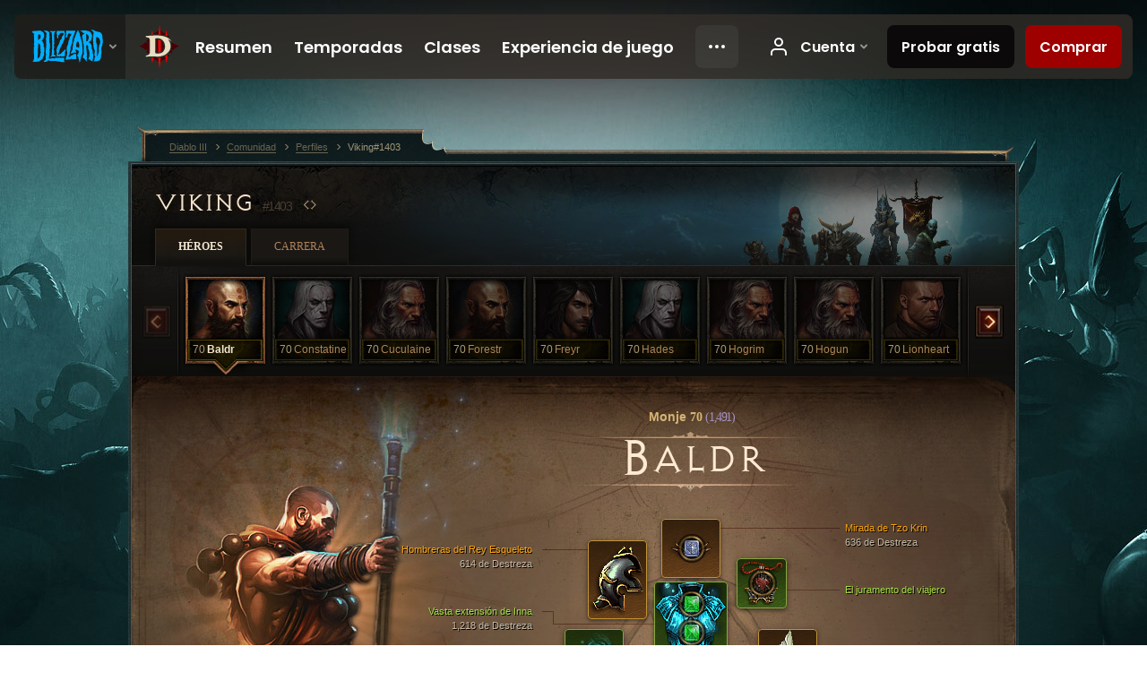

--- FILE ---
content_type: text/html;charset=UTF-8
request_url: https://us.diablo3.blizzard.com/es-mx/profile/Viking-1403/hero/147949900
body_size: 13571
content:
<!DOCTYPE html>
<html xmlns="http://www.w3.org/1999/xhtml" xml:lang="es-mx" lang="es-mx">
<head xmlns:og="http://ogp.me/ns#" xmlns:fb="http://ogp.me/ns/fb#">
<script type="text/javascript">
//<![CDATA[
var BlzCookieConsent = {
host: "blizzard.com",
onetrustScriptUrl: "https://cdn.cookielaw.org/scripttemplates/otSDKStub.js",
onetrustDomainScript: "22011b0f-2c46-49a3-a7bf-5f98a4d4da65",
cookieInfoUrlPattern: "/cookies/?$"
}
//]]>
</script>
<script type="text/javascript" src="/static/js/libs/cookie-consent-filter-compat.js?v=58-137" defer></script>
<script>
//<![CDATA[
var dataLayer = dataLayer|| [];
dataLayer.push({
"authenticated": "0" });
(function(w,d,s,l,i){w[l]=w[l]||[];w[l].push({"gtm.start":new Date().getTime(),event:"gtm.js"});var f=d.getElementsByTagName(s)[0], j=d.createElement(s),dl=l!="dataLayer"?"&amp;l="+l:"";j.async=true;j.src=
"//www.googletagmanager.com/gtm.js?id="+i+dl;f.parentNode.insertBefore(j,f);})
(window,document,"script","dataLayer","GTM-TVHPB9J");
//]]>
</script>
<meta http-equiv="imagetoolbar" content="false" />
<meta http-equiv="X-UA-Compatible" content="IE=edge,chrome=1" />
<title>Viking#1403 - Comunidad - Diablo III</title>
<link rel="icon" href="/static/images/icons/favicon.ico?v=58-137" type="image/x-icon" />
<link rel="shortcut icon" href="/static/images/icons/favicon.ico?v=58-137" type="image/x-icon" />
<link rel="stylesheet" type="text/css" media="all" href="/static/local-common/css/common-game-site.min.css?v=58-137" />
<link rel="stylesheet" type="text/css" media="all" href="/static/css/legal/ratings.css?v=58-137" />
<link rel="stylesheet" type="text/css" media="all" href="/static/css/d3.css?v=137" />
<link rel="stylesheet" type="text/css" media="all" href="/static/css/tooltips.css?v=137" />
<link rel="stylesheet" type="text/css" media="all" href="/static/css/profile/shared.css?v=58-137" />
<link rel="stylesheet" type="text/css" media="all" href="/static/css/profile/hero.css?v=58-137" />
<link rel="stylesheet" type="text/css" media="all" href="/static/css/tool/gear-calculator/hero-slots.css?v=58-137" />
<!--[if IE 6]> <link rel="stylesheet" type="text/css" media="all" href="/static/css/tooltips-ie6.css?v=137" />
<![endif]-->
<script type="text/javascript" src="/static/local-common/js/third-party.js?v=58-137"></script>
<script type="text/javascript" src="/static/local-common/js/common-game-site.min.js?v=58-137"></script>
<meta name="twitter:card" content="summary" />
<meta name="twitter:title" content="Viking#1403 - Comunidad - Diablo III" />
<meta name="twitter:description" content="monk Nivel 70" />
<meta name="twitter:image:src" content="https://assets.diablo3.blizzard.com/d3/icons/portraits/100/monk_male.png" />
<!--[if IE 6]> <script type="text/javascript">
//<![CDATA[
try { document.execCommand('BackgroundImageCache', false, true) } catch(e) {}
//]]>
</script>
<![endif]-->
<script type="text/javascript">
//<![CDATA[
var Core = Core || {},
Login = Login || {};
Core.staticUrl = '/static';
Core.sharedStaticUrl = '/static/local-common';
Core.baseUrl = '/es-mx';
Core.projectUrl = '';
Core.cdnUrl = 'https://blzmedia-a.akamaihd.net';
Core.supportUrl = 'http://us.battle.net/support/';
Core.secureSupportUrl = 'https://us.battle.net/support/';
Core.project = 'd3';
Core.locale = 'es-mx';
Core.language = 'es';
Core.region = 'us';
Core.shortDateFormat = 'dd/MM/yyyy';
Core.dateTimeFormat = 'dd/MM/yyyy hh:mm a';
Core.loggedIn = false;
Core.userAgent = 'web';
Login.embeddedUrl = 'https://us.battle.net/login/login.frag';
var Flash = Flash || {};
Flash.videoPlayer = 'https://blzmedia-a.akamaihd.net/global-video-player/themes/d3/video-player.swf';
Flash.videoBase = 'https://blzmedia-a.akamaihd.net/d3/media/videos';
Flash.ratingImage = 'https://blzmedia-a.akamaihd.net/global-video-player/ratings/d3/es-mx.jpg';
Flash.expressInstall = 'https://blzmedia-a.akamaihd.net/global-video-player/expressInstall.swf';
Flash.videoBase = 'https://assets.diablo3.blizzard.com/d3/media/videos';
//]]>
</script>
<meta property="fb:app_id" content="155068716934" />
<meta property="og:site_name" content="Diablo III" />
<meta property="og:locale" content="es_MX" />
<meta property="og:type" content="website" />
<meta property="og:url" content="https://us.diablo3.blizzard.com/es-mx/profile/Viking-1403/hero/147949900" />
<meta property="og:image" content="https://assets.diablo3.blizzard.com/d3/icons/portraits/100/monk_male.png" />
<meta property="og:image" content="https://blzmedia-a.akamaihd.net/battle.net/logos/og-d3.png" />
<meta property="og:image" content="https://blzmedia-a.akamaihd.net/battle.net/logos/og-blizzard.png" />
<meta property="og:title" content="Baldr" />
<meta property="og:description" content="monk Nivel 70" />
<link rel="canonical" href="https://us.diablo3.blizzard.com/es-mx/profile/Viking-1403/hero/147949900" />
<meta property="d3-cloud-provider" content="aws" />
<meta property="d3-app-name" content="d3-site-prod-us" />
<meta property="d3-app-version" content="9.5.0" />
</head>
<body class="es-mx profile profile-hero" itemscope="itemscope" itemtype="http://schema.org/WebPage" data-legal-country="US">
<noscript><iframe src="https://www.googletagmanager.com/ns.html?id=GTM-TVHPB9J"
height="0" width="0" style="display:none;visibility:hidden"></iframe></noscript>
<blz-nav
locale="es-mx"
content="d3"
link-prefix="https://diablo3.blizzard.com/"
hidden
>
<script async src="https://navbar.blizzard.com/static/v1/nav.js"></script>
</blz-nav>
<div class="bg-wrapper">
<div class="wrapper">
<div id="main-content"></div>
<div class="body" itemscope="itemscope" itemtype="http://schema.org/WebPageElement">
<div class="body-top">
<div class="body-bot">



	<div class="profile-wrapper">
		<div class="profile-head">
			<a href="/es-mx/profile/Viking-1403/">


	<h2 class="header-2" >					Viking
					<span class="battleTag">#1403</span>
					<span class="clan"></span>
</h2>
			</a>
	<span class="clear"><!-- --></span>
		</div>



	<ul class="tab-menu ">
				<li class="menu-heroes ">
					<a href="/es-mx/profile/Viking-1403/hero/147949900"
					
					 class="tab-active">
					<span>Héroes</span>
					</a>
				</li>
				<li class="menu-career ">
					<a href="/es-mx/profile/Viking-1403/career"
					
					>
					<span>Carrera</span>
					</a>
				</li>
	</ul>

		<script type="text/javascript">
		//<![CDATA[
				$(function() {
					Profile.baseUrl = '/es-mx/profile/Viking-1403/';
					Profile.lastHero = 147949900;
					Profile.heroes = [
							{ id: 147949900, name: 'Baldr', level: 70, 'class': 'monk', historyType: 'hero' },
							{ id: 151845558, name: 'Constatine', level: 70, 'class': 'necromancer', historyType: 'hero' },
							{ id: 147949899, name: 'Cuculaine', level: 70, 'class': 'barbarian', historyType: 'hero' },
							{ id: 153359401, name: 'Forestr', level: 70, 'class': 'monk', historyType: 'hero' },
							{ id: 147949907, name: 'Freyr', level: 70, 'class': 'demon-hunter', historyType: 'hero' },
							{ id: 152577112, name: 'Hades', level: 70, 'class': 'necromancer', historyType: 'hero' },
							{ id: 152175704, name: 'Hogrim', level: 70, 'class': 'barbarian', historyType: 'hero' },
							{ id: 152655412, name: 'Hogun', level: 70, 'class': 'barbarian', historyType: 'hero' },
							{ id: 153359469, name: 'Lionheart', level: 70, 'class': 'crusader', historyType: 'hero' },
							{ id: 151053495, name: 'Orion', level: 70, 'class': 'demon-hunter', historyType: 'hero' },
							{ id: 147949896, name: 'Taliesen', level: 70, 'class': 'monk', historyType: 'hero' },
							{ id: 151001345, name: 'Talisien', level: 70, 'class': 'monk', historyType: 'hero' },
							{ id: 147949902, name: 'Ullr', level: 70, 'class': 'demon-hunter', historyType: 'hero' },
							{ id: 152778722, name: 'Ullr', level: 70, 'class': 'demon-hunter', historyType: 'hero' }
					];


						Profile.suppressAjaxLoad = true;

						if (window.history.pushState) {
							var activeHero = Profile.getHero(147949900);
							window.history.replaceState(activeHero, activeHero.name, activeHero.id);
						}
						Profile.bindHistory();
				});
		//]]>
		</script>


		<div class="profile-body" id="profile-body">


	<div class="monk-male">
		<div class="profile-selector MediaCarousel MediaCarousel--heroes" id="heroes">
			<span class="MediaCarousel-page MediaCarousel-page--right MediaCarousel-page--end"><span></span></span>
			<span class="MediaCarousel-page MediaCarousel-page--left MediaCarousel-page--end"><span></span></span>
			<div class="MediaCarousel-scrollWrap">
				<ul class="hero-tabs MediaCarousel-scroll">


						<li class="MediaCarousel-thumb">
							<a class="hero-tab monk-male active" href="147949900" data-tooltip="#hero-tab-tooltip-0">
								<span class="hero-portrait">
								</span>
								<span class="level">70</span>
								<span class="name">Baldr</span>
							</a>



	<div id="hero-tab-tooltip-0" style="display:none">
		<div class="hero-tab-tooltip profile-tooltip">
			


	<h2 class="subheader-2" >Baldr</h2>

			<p >
				<strong>male</strong> 70
			</p>
		</div>
	</div>
						</li>


						<li class="MediaCarousel-thumb">
							<a class="hero-tab necromancer-male " href="151845558" data-tooltip="#hero-tab-tooltip-1">
								<span class="hero-portrait">
								</span>
								<span class="level">70</span>
								<span class="name">Constatine</span>
							</a>



	<div id="hero-tab-tooltip-1" style="display:none">
		<div class="hero-tab-tooltip profile-tooltip">
			


	<h2 class="subheader-2" >Constatine</h2>

			<p >
				<strong>male</strong> 70
			</p>
		</div>
	</div>
						</li>


						<li class="MediaCarousel-thumb">
							<a class="hero-tab barbarian-male " href="147949899" data-tooltip="#hero-tab-tooltip-2">
								<span class="hero-portrait">
								</span>
								<span class="level">70</span>
								<span class="name">Cuculaine</span>
							</a>



	<div id="hero-tab-tooltip-2" style="display:none">
		<div class="hero-tab-tooltip profile-tooltip">
			


	<h2 class="subheader-2" >Cuculaine</h2>

			<p >
				<strong>male</strong> 70
			</p>
		</div>
	</div>
						</li>


						<li class="MediaCarousel-thumb">
							<a class="hero-tab monk-male " href="153359401" data-tooltip="#hero-tab-tooltip-3">
								<span class="hero-portrait">
								</span>
								<span class="level">70</span>
								<span class="name">Forestr</span>
							</a>



	<div id="hero-tab-tooltip-3" style="display:none">
		<div class="hero-tab-tooltip profile-tooltip">
			


	<h2 class="subheader-2" >Forestr</h2>

			<p >
				<strong>male</strong> 70
			</p>
		</div>
	</div>
						</li>


						<li class="MediaCarousel-thumb">
							<a class="hero-tab demon-hunter-male " href="147949907" data-tooltip="#hero-tab-tooltip-4">
								<span class="hero-portrait">
								</span>
								<span class="level">70</span>
								<span class="name">Freyr</span>
							</a>



	<div id="hero-tab-tooltip-4" style="display:none">
		<div class="hero-tab-tooltip profile-tooltip">
			


	<h2 class="subheader-2" >Freyr</h2>

			<p >
				<strong>male</strong> 70
			</p>
		</div>
	</div>
						</li>


						<li class="MediaCarousel-thumb">
							<a class="hero-tab necromancer-male " href="152577112" data-tooltip="#hero-tab-tooltip-5">
								<span class="hero-portrait">
								</span>
								<span class="level">70</span>
								<span class="name">Hades</span>
							</a>



	<div id="hero-tab-tooltip-5" style="display:none">
		<div class="hero-tab-tooltip profile-tooltip">
			


	<h2 class="subheader-2" >Hades</h2>

			<p >
				<strong>male</strong> 70
			</p>
		</div>
	</div>
						</li>


						<li class="MediaCarousel-thumb">
							<a class="hero-tab barbarian-male " href="152175704" data-tooltip="#hero-tab-tooltip-6">
								<span class="hero-portrait">
								</span>
								<span class="level">70</span>
								<span class="name">Hogrim</span>
							</a>



	<div id="hero-tab-tooltip-6" style="display:none">
		<div class="hero-tab-tooltip profile-tooltip">
			


	<h2 class="subheader-2" >Hogrim</h2>

			<p >
				<strong>male</strong> 70
			</p>
		</div>
	</div>
						</li>


						<li class="MediaCarousel-thumb">
							<a class="hero-tab barbarian-male " href="152655412" data-tooltip="#hero-tab-tooltip-7">
								<span class="hero-portrait">
								</span>
								<span class="level">70</span>
								<span class="name">Hogun</span>
							</a>



	<div id="hero-tab-tooltip-7" style="display:none">
		<div class="hero-tab-tooltip profile-tooltip">
			


	<h2 class="subheader-2" >Hogun</h2>

			<p >
				<strong>male</strong> 70
			</p>
		</div>
	</div>
						</li>


						<li class="MediaCarousel-thumb">
							<a class="hero-tab crusader-male " href="153359469" data-tooltip="#hero-tab-tooltip-8">
								<span class="hero-portrait">
								</span>
								<span class="level">70</span>
								<span class="name">Lionheart</span>
							</a>



	<div id="hero-tab-tooltip-8" style="display:none">
		<div class="hero-tab-tooltip profile-tooltip">
			


	<h2 class="subheader-2" >Lionheart</h2>

			<p >
				<strong>male</strong> 70
			</p>
		</div>
	</div>
						</li>


						<li class="MediaCarousel-thumb">
							<a class="hero-tab demon-hunter-male " href="151053495" data-tooltip="#hero-tab-tooltip-9">
								<span class="hero-portrait">
								</span>
								<span class="level">70</span>
								<span class="name">Orion</span>
							</a>



	<div id="hero-tab-tooltip-9" style="display:none">
		<div class="hero-tab-tooltip profile-tooltip">
			


	<h2 class="subheader-2" >Orion</h2>

			<p >
				<strong>male</strong> 70
			</p>
		</div>
	</div>
						</li>


						<li class="MediaCarousel-thumb">
							<a class="hero-tab monk-male " href="147949896" data-tooltip="#hero-tab-tooltip-10">
								<span class="hero-portrait">
								</span>
								<span class="level">70</span>
								<span class="name">Taliesen</span>
							</a>



	<div id="hero-tab-tooltip-10" style="display:none">
		<div class="hero-tab-tooltip profile-tooltip">
			


	<h2 class="subheader-2" >Taliesen</h2>

			<p >
				<strong>male</strong> 70
			</p>
		</div>
	</div>
						</li>


						<li class="MediaCarousel-thumb">
							<a class="hero-tab monk-male " href="151001345" data-tooltip="#hero-tab-tooltip-11">
								<span class="hero-portrait">
								</span>
								<span class="level">70</span>
								<span class="name">Talisien</span>
							</a>



	<div id="hero-tab-tooltip-11" style="display:none">
		<div class="hero-tab-tooltip profile-tooltip">
			


	<h2 class="subheader-2" >Talisien</h2>

			<p >
				<strong>male</strong> 70
			</p>
		</div>
	</div>
						</li>


						<li class="MediaCarousel-thumb">
							<a class="hero-tab demon-hunter-male " href="147949902" data-tooltip="#hero-tab-tooltip-12">
								<span class="hero-portrait">
								</span>
								<span class="level">70</span>
								<span class="name">Ullr</span>
							</a>



	<div id="hero-tab-tooltip-12" style="display:none">
		<div class="hero-tab-tooltip profile-tooltip">
			


	<h2 class="subheader-2" >Ullr</h2>

			<p >
				<strong>male</strong> 70
			</p>
		</div>
	</div>
						</li>


						<li class="MediaCarousel-thumb">
							<a class="hero-tab demon-hunter-male " href="152778722" data-tooltip="#hero-tab-tooltip-13">
								<span class="hero-portrait">
								</span>
								<span class="level">70</span>
								<span class="name">Ullr</span>
							</a>



	<div id="hero-tab-tooltip-13" style="display:none">
		<div class="hero-tab-tooltip profile-tooltip">
			


	<h2 class="subheader-2" >Ullr</h2>

			<p >
				<strong>male</strong> 70
			</p>
		</div>
	</div>
						</li>
							<li class="MediaCarousel-thumb">
								<span class="hero-tab empty-hero"></span>
							</li>
							<li class="MediaCarousel-thumb">
								<span class="hero-tab empty-hero"></span>
							</li>
							<li class="MediaCarousel-thumb">
								<span class="hero-tab empty-hero"></span>
							</li>
							<li class="MediaCarousel-thumb">
								<span class="hero-tab empty-hero"></span>
							</li>
				</ul>
			</div>
		</div>

		<div class="profile-sheet">




	<h2 class="class" >				<a href="/es-mx/class/monk/">

					<span><strong>Monje</strong> 70<span class="paragon-level">(1,491)</span></span>

				</a>
</h2>

			

	<h2 class="header-2 name" >Baldr</h2>


			<div class="paperdoll" id="paperdoll">

		<div class="weapon-flourish main-hand-flourish elemental-fire"></div>
		<div class="weapon-flourish off-hand-flourish elemental-fire"></div>

	<ul class="gear-slots">
	<li class="slot-head">

				<a class="slot-link" href="/es-mx/item/tzo-krins-gaze-Unique_SpiritStone_007_x1" data-d3tooltip="item-profile/51382508~147949900~tzo-krins-gaze~Unique_SpiritStone_007_x1">
				<span class="d3-icon d3-icon-item d3-icon-item-orange">
					<span class="icon-item-gradient">
						<span class="icon-item-inner"></span>
					</span>
				</span>

					<span class="image">
					<img src="https://assets.diablo3.blizzard.com/d3/icons/items/large/unique_spiritstone_007_x1_monk_male.png" alt="" />
				</span>

		<span class="sockets-wrapper">
			<span class="sockets-align">
					<span class="socket">
						<img class="gem" src="https://assets.diablo3.blizzard.com/d3/icons/items/small/x1_diamond_10_demonhunter_male.png" />
					</span><br />
			</span>
		</span>
				</a>



	</li>
	<li class="slot-torso">

				<a class="slot-link" href="/es-mx/item/innas-vast-expanse-Unique_Chest_015_x1" data-d3tooltip="item-profile/51382508~147949900~innas-vast-expanse~Unique_Chest_015_x1">
				<span class="d3-icon d3-icon-item d3-icon-item-green">
					<span class="icon-item-gradient">
						<span class="icon-item-inner"></span>
					</span>
				</span>

					<span class="image">
					<img src="https://assets.diablo3.blizzard.com/d3/icons/items/large/unique_chest_015_x1_monk_male.png" alt="" />
				</span>

		<span class="sockets-wrapper">
			<span class="sockets-align">
					<span class="socket">
						<img class="gem" src="https://assets.diablo3.blizzard.com/d3/icons/items/small/x1_emerald_09_demonhunter_male.png" />
					</span><br />
					<span class="socket">
						<img class="gem" src="https://assets.diablo3.blizzard.com/d3/icons/items/small/x1_emerald_09_demonhunter_male.png" />
					</span><br />
					<span class="socket">
						<img class="gem" src="https://assets.diablo3.blizzard.com/d3/icons/items/small/x1_emerald_09_demonhunter_male.png" />
					</span><br />
			</span>
		</span>
				</a>



	</li>
	<li class="slot-feet">

				<a class="slot-link" href="/es-mx/item/innas-sandals-P2_Unique_Boots_02" data-d3tooltip="item-profile/51382508~147949900~innas-sandals~P2_Unique_Boots_02">
				<span class="d3-icon d3-icon-item d3-icon-item-green">
					<span class="icon-item-gradient">
						<span class="icon-item-inner"></span>
					</span>
				</span>

					<span class="image">
					<img src="https://assets.diablo3.blizzard.com/d3/icons/items/large/p2_unique_boots_02_monk_male.png" alt="" />
				</span>

				</a>



	</li>
	<li class="slot-hands">

				<a class="slot-link" href="/es-mx/item/innas-hold-P2_Unique_Gloves_04" data-d3tooltip="item-profile/51382508~147949900~innas-hold~P2_Unique_Gloves_04">
				<span class="d3-icon d3-icon-item d3-icon-item-green">
					<span class="icon-item-gradient">
						<span class="icon-item-inner"></span>
					</span>
				</span>

					<span class="image">
					<img src="https://assets.diablo3.blizzard.com/d3/icons/items/large/p2_unique_gloves_04_monk_male.png" alt="" />
				</span>

				</a>



	</li>
	<li class="slot-shoulders">

				<a class="slot-link" href="/es-mx/item/pauldrons-of-the-skeleton-king-Unique_Shoulder_103_x1" data-d3tooltip="item-profile/51382508~147949900~pauldrons-of-the-skeleton-king~Unique_Shoulder_103_x1">
				<span class="d3-icon d3-icon-item d3-icon-item-orange">
					<span class="icon-item-gradient">
						<span class="icon-item-inner"></span>
					</span>
				</span>

					<span class="image">
					<img src="https://assets.diablo3.blizzard.com/d3/icons/items/large/unique_shoulder_103_x1_monk_male.png" alt="" />
				</span>

				</a>



	</li>
	<li class="slot-legs">

				<a class="slot-link" href="/es-mx/item/innas-temperance-Unique_Pants_008_x1" data-d3tooltip="item-profile/51382508~147949900~innas-temperance~Unique_Pants_008_x1">
				<span class="d3-icon d3-icon-item d3-icon-item-green">
					<span class="icon-item-gradient">
						<span class="icon-item-inner"></span>
					</span>
				</span>

					<span class="image">
					<img src="https://assets.diablo3.blizzard.com/d3/icons/items/large/unique_pants_008_x1_monk_male.png" alt="" />
				</span>

		<span class="sockets-wrapper">
			<span class="sockets-align">
					<span class="socket">
						<img class="gem" src="https://assets.diablo3.blizzard.com/d3/icons/items/small/x1_emerald_09_demonhunter_male.png" />
					</span><br />
					<span class="socket">
						<img class="gem" src="https://assets.diablo3.blizzard.com/d3/icons/items/small/x1_emerald_09_demonhunter_male.png" />
					</span><br />
			</span>
		</span>
				</a>



	</li>
	<li class="slot-bracers">

				<a class="slot-link" href="/es-mx/item/nemesis-bracers-Unique_Bracer_106_x1" data-d3tooltip="item-profile/51382508~147949900~nemesis-bracers~Unique_Bracer_106_x1">
				<span class="d3-icon d3-icon-item d3-icon-item-orange">
					<span class="icon-item-gradient">
						<span class="icon-item-inner"></span>
					</span>
				</span>

					<span class="image">
					<img src="https://assets.diablo3.blizzard.com/d3/icons/items/large/unique_bracer_106_x1_monk_male.png" alt="" />
				</span>

				</a>



	</li>
	<li class="slot-mainHand">

				<a class="slot-link" href="/es-mx/item/rabid-strike-P43_Unique_Fist_003_x1" data-d3tooltip="item-profile/51382508~147949900~rabid-strike~P43_Unique_Fist_003_x1">
				<span class="d3-icon d3-icon-item d3-icon-item-orange">
					<span class="icon-item-gradient">
						<span class="icon-item-inner"></span>
					</span>
				</span>

					<span class="image">
					<img src="https://assets.diablo3.blizzard.com/d3/icons/items/large/p43_unique_fist_003_x1_monk_male.png" alt="" />
				</span>

		<span class="sockets-wrapper">
			<span class="sockets-align">
					<span class="socket">
						<img class="gem" src="https://assets.diablo3.blizzard.com/d3/icons/items/small/x1_emerald_10_demonhunter_male.png" />
					</span><br />
			</span>
		</span>
				</a>



	</li>
	<li class="slot-offHand">

				<a class="slot-link" href="/es-mx/item/kyoshiros-blade-P4_Unique_Fist_102" data-d3tooltip="item-profile/51382508~147949900~kyoshiros-blade~P4_Unique_Fist_102">
				<span class="d3-icon d3-icon-item d3-icon-item-orange">
					<span class="icon-item-gradient">
						<span class="icon-item-inner"></span>
					</span>
				</span>

					<span class="image">
					<img src="https://assets.diablo3.blizzard.com/d3/icons/items/large/p4_unique_fist_102_monk_male.png" alt="" />
				</span>

		<span class="sockets-wrapper">
			<span class="sockets-align">
					<span class="socket">
						<img class="gem" src="https://assets.diablo3.blizzard.com/d3/icons/items/small/x1_emerald_09_demonhunter_male.png" />
					</span><br />
			</span>
		</span>
				</a>



	</li>
	<li class="slot-waist">

				<a class="slot-link" href="/es-mx/item/innas-favor-Unique_Belt_007_x1" data-d3tooltip="item-profile/51382508~147949900~innas-favor~Unique_Belt_007_x1">
				<span class="d3-icon d3-icon-item d3-icon-item-green">
					<span class="icon-item-gradient">
						<span class="icon-item-inner"></span>
					</span>
				</span>

					<span class="image">
					<img src="https://assets.diablo3.blizzard.com/d3/icons/items/large/unique_belt_007_x1_monk_male.png" alt="" />
				</span>

				</a>



	</li>
	<li class="slot-rightFinger">

				<a class="slot-link" href="/es-mx/item/obsidian-ring-of-the-zodiac-Unique_Ring_023_p2" data-d3tooltip="item-profile/51382508~147949900~obsidian-ring-of-the-zodiac~Unique_Ring_023_p2">
				<span class="d3-icon d3-icon-item d3-icon-item-orange">
					<span class="icon-item-gradient">
						<span class="icon-item-inner"></span>
					</span>
				</span>

					<span class="image">
					<img src="https://assets.diablo3.blizzard.com/d3/icons/items/large/unique_ring_023_p2_monk_male.png" alt="" />
				</span>

		<span class="sockets-wrapper">
			<span class="sockets-align">
					<span class="socket">
						<img class="gem" src="https://assets.diablo3.blizzard.com/d3/icons/items/small/unique_gem_001_x1_demonhunter_male.png" />
					</span><br />
			</span>
		</span>
				</a>



	</li>
	<li class="slot-leftFinger">
			<span class="d3-icon d3-icon-item empty-icon" data-tooltip="Dedo">
				<span class="icon-item-inner"></span>
			</span>
	</li>
	<li class="slot-neck">

				<a class="slot-link" href="/es-mx/item/the-travelers-pledge-Unique_Amulet_008_x1" data-d3tooltip="item-profile/51382508~147949900~the-travelers-pledge~Unique_Amulet_008_x1">
				<span class="d3-icon d3-icon-item d3-icon-item-green">
					<span class="icon-item-gradient">
						<span class="icon-item-inner"></span>
					</span>
				</span>

					<span class="image">
					<img src="https://assets.diablo3.blizzard.com/d3/icons/items/large/unique_amulet_008_x1_monk_male.png" alt="" />
				</span>

		<span class="sockets-wrapper">
			<span class="sockets-align">
					<span class="socket">
						<img class="gem" src="https://assets.diablo3.blizzard.com/d3/icons/items/small/unique_gem_010_x1_demonhunter_male.png" />
					</span><br />
			</span>
		</span>
				</a>



	</li>

	</ul>

	<ul class="gear-labels" id="gear-labels">


		<li class="gear-label slot-head">
				<a href="/es-mx/item/tzo-krins-gaze-Unique_SpiritStone_007_x1"
				   data-d3tooltip="item-profile/51382508~147949900~tzo-krins-gaze~Unique_SpiritStone_007_x1"
				   class="label-link d3-color-orange">
						<span class="item-name">Mirada de Tzo Krin</span>
						<span class="bonus-value bonus-1209 long-bonus"
							>
						636 de Destreza
						</span>
						<span class="bonus-value bonus-392 long-bonus"
							 style="display:none">
						(0) Engarce(s)
						</span>
						<span class="bonus-value bonus-1211 long-bonus"
							 style="display:none">
						639 de Vitalidad
						</span>
						<span class="bonus-value bonus-210 long-bonus"
							 style="display:none">
						Reduce la recuperación de todas las habilidades un 12.5%.
						</span>
				</a>


		</li>


		<li class="gear-label slot-torso">
				<a href="/es-mx/item/innas-vast-expanse-Unique_Chest_015_x1"
				   data-d3tooltip="item-profile/51382508~147949900~innas-vast-expanse~Unique_Chest_015_x1"
				   class="label-link d3-color-green">
						<span class="item-name">Vasta extensión de Inna</span>
						<span class="bonus-value bonus-1209 long-bonus"
							>
						1,218 de Destreza
						</span>
						<span class="bonus-value bonus-392 long-bonus"
							 style="display:none">
						(0) Engarce(s)
						</span>
						<span class="bonus-value bonus-1211 long-bonus"
							 style="display:none">
						632 de Vitalidad
						</span>
						<span class="bonus-value bonus-1076 long-bonus"
							 style="display:none">
						Incrementa la recolección de oro y Vida en 1 yardas.
						</span>
				</a>


		</li>


		<li class="gear-label slot-feet">
				<a href="/es-mx/item/innas-sandals-P2_Unique_Boots_02"
				   data-d3tooltip="item-profile/51382508~147949900~innas-sandals~P2_Unique_Boots_02"
				   class="label-link d3-color-green">
						<span class="item-name">Sandalias de Inna</span>
						<span class="bonus-value bonus-77 long-bonus"
							 style="display:none">
						Matar a un monstruo otorga 155 de Experiencia.
						</span>
						<span class="bonus-value bonus-1209 long-bonus"
							>
						466 de Destreza
						</span>
						<span class="bonus-value bonus-171 long-bonus"
							 style="display:none">
						10% de velocidad de movimiento.
						</span>
						<span class="bonus-value bonus-96 long-bonus"
							 style="display:none">
						+91 de resistencia a todos los elementos
						</span>
						<span class="bonus-value bonus-86 long-bonus"
							 style="display:none">
						Los globos de vida y las pociones otorgan 27,650 de Vida.
						</span>
						<span class="bonus-value bonus-1211 long-bonus"
							 style="display:none">
						428 de Vitalidad
						</span>
				</a>


		</li>


		<li class="gear-label slot-hands">
				<a href="/es-mx/item/innas-hold-P2_Unique_Gloves_04"
				   data-d3tooltip="item-profile/51382508~147949900~innas-hold~P2_Unique_Gloves_04"
				   class="label-link d3-color-green">
						<span class="item-name">Sujeción de Inna</span>
						<span class="bonus-value bonus-339 long-bonus"
							 style="display:none">
						2,684 de daño de Espinas
						</span>
						<span class="bonus-value bonus-1209 long-bonus"
							>
						723 de Destreza
						</span>
						<span class="bonus-value bonus-126 long-bonus"
							 style="display:none">
						Regenera 7,121 de Vida por segundo
						</span>
						<span class="bonus-value bonus-1211 long-bonus"
							 style="display:none">
						718 de Vitalidad
						</span>
						<span class="bonus-value bonus-253 long-bonus"
							 style="display:none">
						Probabilidad de golpe crítico incrementada en 9.5%.
						</span>
				</a>


		</li>


		<li class="gear-label slot-shoulders">
				<a href="/es-mx/item/pauldrons-of-the-skeleton-king-Unique_Shoulder_103_x1"
				   data-d3tooltip="item-profile/51382508~147949900~pauldrons-of-the-skeleton-king~Unique_Shoulder_103_x1"
				   class="label-link d3-color-orange">
						<span class="item-name">Hombreras del Rey Esqueleto</span>
						<span class="bonus-value bonus-1209 long-bonus"
							>
						614 de Destreza
						</span>
						<span class="bonus-value bonus-34 long-bonus"
							 style="display:none">
						454 de Armadura
						</span>
						<span class="bonus-value bonus-1211 long-bonus"
							 style="display:none">
						608 de Vitalidad
						</span>
				</a>


		</li>


		<li class="gear-label slot-legs">
				<a href="/es-mx/item/innas-temperance-Unique_Pants_008_x1"
				   data-d3tooltip="item-profile/51382508~147949900~innas-temperance~Unique_Pants_008_x1"
				   class="label-link d3-color-green">
						<span class="item-name">Templanza de Inna</span>
						<span class="bonus-value bonus-77 long-bonus"
							 style="display:none">
						Matar a un monstruo otorga 183 de Experiencia.
						</span>
						<span class="bonus-value bonus-1209 long-bonus"
							>
						933 de Destreza
						</span>
						<span class="bonus-value bonus-392 long-bonus"
							 style="display:none">
						(0) Engarce(s)
						</span>
						<span class="bonus-value bonus-1211 long-bonus"
							 style="display:none">
						439 de Vitalidad
						</span>
						<span class="bonus-value bonus-1076 long-bonus"
							 style="display:none">
						Incrementa la recolección de oro y Vida en 2 yardas.
						</span>
				</a>


		</li>


		<li class="gear-label slot-bracers">
				<a href="/es-mx/item/nemesis-bracers-Unique_Bracer_106_x1"
				   data-d3tooltip="item-profile/51382508~147949900~nemesis-bracers~Unique_Bracer_106_x1"
				   class="label-link d3-color-orange">
						<span class="item-name">Brazales de Némesis</span>
						<span class="bonus-value bonus-1209 long-bonus"
							>
						451 de Destreza
						</span>
						<span class="bonus-value bonus-50 long-bonus"
							 style="display:none">
						32% de oro extra de monstruos.
						</span>
						<span class="bonus-value bonus-244 long-bonus"
							 style="display:none">
						Las habilidades Físicas infligen 16% más de daño.
						</span>
						<span class="bonus-value bonus-96 long-bonus"
							 style="display:none">
						+91 de resistencia a todos los elementos
						</span>
						<span class="bonus-value bonus-1211 long-bonus"
							 style="display:none">
						416 de Vitalidad
						</span>
				</a>


		</li>


		<li class="gear-label slot-mainHand">
				<a href="/es-mx/item/rabid-strike-P43_Unique_Fist_003_x1"
				   data-d3tooltip="item-profile/51382508~147949900~rabid-strike~P43_Unique_Fist_003_x1"
				   class="label-link d3-color-orange">
						<span class="item-name">Puño rabioso</span>
						<span class="weapon-dps">
						2,032.8 DPS
					</span>
						<span class="bonus-value bonus-1209 long-bonus"
							>
						711 de Destreza
						</span>
						<span class="bonus-value bonus-392 long-bonus"
							 style="display:none">
						(0) Engarce(s)
						</span>
						<span class="bonus-value bonus-258 long-bonus"
							 style="display:none">
						El daño por golpe crítico se incrementa un 165% 
						</span>
				</a>


		</li>


		<li class="gear-label slot-offHand">
				<a href="/es-mx/item/kyoshiros-blade-P4_Unique_Fist_102"
				   data-d3tooltip="item-profile/51382508~147949900~kyoshiros-blade~P4_Unique_Fist_102"
				   class="label-link d3-color-orange">
						<span class="item-name">Hoja de Kyoshiro</span>
						<span class="weapon-dps">
						2,009.5 DPS
					</span>
						<span class="bonus-value bonus-352 long-bonus"
							 style="display:none">
						16,898 de Vida por golpe
						</span>
						<span class="bonus-value bonus-1209 long-bonus"
							>
						644 de Destreza
						</span>
						<span class="bonus-value bonus-392 long-bonus"
							 style="display:none">
						(0) Engarce(s)
						</span>
						<span class="bonus-value bonus-258 long-bonus"
							 style="display:none">
						El daño por golpe crítico se incrementa un 120% 
						</span>
						<span class="bonus-value bonus-1147 long-bonus"
							 style="display:none">
						0.01% de probabilidad de causar retroceso por golpe.
						</span>
						<span class="bonus-value bonus-195 long-bonus"
							 style="display:none">
						Incrementa la velocidad de ataque en 0.05%.
						</span>
				</a>


		</li>


		<li class="gear-label slot-waist">
				<a href="/es-mx/item/innas-favor-Unique_Belt_007_x1"
				   data-d3tooltip="item-profile/51382508~147949900~innas-favor~Unique_Belt_007_x1"
				   class="label-link d3-color-green">
						<span class="item-name">Favor de Inna</span>
						<span class="bonus-value bonus-339 long-bonus"
							 style="display:none">
						5,582 de daño de Espinas
						</span>
						<span class="bonus-value bonus-1209 long-bonus"
							>
						478 de Destreza
						</span>
						<span class="bonus-value bonus-50 long-bonus"
							 style="display:none">
						33% de oro extra de monstruos.
						</span>
						<span class="bonus-value bonus-96 long-bonus"
							 style="display:none">
						+98 de resistencia a todos los elementos
						</span>
						<span class="bonus-value bonus-1211 long-bonus"
							 style="display:none">
						459 de Vitalidad
						</span>
				</a>


		</li>


		<li class="gear-label slot-rightFinger">
				<a href="/es-mx/item/obsidian-ring-of-the-zodiac-Unique_Ring_023_p2"
				   data-d3tooltip="item-profile/51382508~147949900~obsidian-ring-of-the-zodiac~Unique_Ring_023_p2"
				   class="label-link d3-color-orange">
						<span class="item-name">Anillo zodiacal de obsidiana</span>
						<span class="bonus-value bonus-203 long-bonus"
							 style="display:none">
						Incrementa la velocidad de ataque un 0.07%
						</span>
						<span class="bonus-value bonus-1215 long-bonus"
							 style="display:none">
						Ignora la pérdida de durabilidad.
						</span>
						<span class="bonus-value bonus-392 long-bonus"
							 style="display:none">
						(0) Engarce(s)
						</span>
						<span class="bonus-value bonus-210 long-bonus"
							 style="display:none">
						Reduce la recuperación de todas las habilidades un 6%.
						</span>
						<span class="bonus-value bonus-253 long-bonus"
							 style="display:none">
						Probabilidad de golpe crítico incrementada en 4.5%.
						</span>
				</a>


		</li>



		<li class="gear-label slot-neck">
				<a href="/es-mx/item/the-travelers-pledge-Unique_Amulet_008_x1"
				   data-d3tooltip="item-profile/51382508~147949900~the-travelers-pledge~Unique_Amulet_008_x1"
				   class="label-link d3-color-green">
						<span class="item-name">El juramento del viajero</span>
						<span class="bonus-value bonus-392 long-bonus"
							 style="display:none">
						(0) Engarce(s)
						</span>
						<span class="bonus-value bonus-707 long-bonus"
							 style="display:none">
						Reduce la duración de los efectos que debilitan el control en un 39%
						</span>
						<span class="bonus-value bonus-244 long-bonus"
							 style="display:none">
						Agrega 18% al daño de Fuego
						</span>
						<span class="bonus-value bonus-1211 long-bonus"
							 style="display:none">
						977 de Vitalidad
						</span>
						<span class="bonus-value bonus-258 long-bonus"
							 style="display:none">
						El daño por golpe crítico se incrementa un 62% 
						</span>
				</a>


		</li>
	</ul>

	<ul class="gear-lines">
				<li class="slot-head"></li>
				<li class="slot-torso"></li>
				<li class="slot-feet"></li>
				<li class="slot-hands"></li>
				<li class="slot-shoulders"></li>
				<li class="slot-legs"></li>
				<li class="slot-bracers"></li>
				<li class="slot-mainHand"></li>
				<li class="slot-offHand"></li>
				<li class="slot-waist"></li>
				<li class="slot-rightFinger"></li>
				<li class="slot-neck"></li>
	</ul>
			</div>


		<div class="gear-bonuses" id="bonuses">
			

	<h3 class="header-3" ><span class="help-icon tip" data-tooltip="#gear-bonuses-tooltip"></span>Bonos de armamento</h3>


			<div id="gear-bonuses-tooltip" style="display: none;">
				<div class="profile-tooltip">
					


	<h2 class="subheader-2" >Bonos de armamento</h2>

					<p>Esta característica muestra tus bonos de armamento predominantes. Podrás seleccionar algún tipo de bono para ver que objetos lo proporcionan.</p>
				</div>
			</div>

			<ul>
					<li>
						<a href="javascript:;" class="bonus-stat" data-bonus-index="1209">
							<span class="bonus-radio active"></span>6,874 de Destreza
						</a>
					</li>
					<li>
						<a href="javascript:;" class="bonus-stat" data-bonus-index="1211">
							<span class="bonus-radio"></span>5,316 de Vitalidad
						</a>
					</li>
					<li>
						<a href="javascript:;" class="bonus-stat" data-bonus-index="392">
							<span class="bonus-radio"></span>(0) Engarce(s)
						</a>
					</li>
					<li>
						<a href="javascript:;" class="bonus-stat" data-bonus-index="258">
							<span class="bonus-radio"></span>El daño por golpe crítico se incrementa un 347% 
						</a>
					</li>
					<li>
						<a href="javascript:;" class="bonus-stat" data-bonus-index="96">
							<span class="bonus-radio"></span>+280 de resistencia a todos los elementos
						</a>
					</li>
			</ul>
		</div>

	<span class="clear"><!-- --></span>
		</div>

		<div class="profile-lower">

			<div class="profile-overview" id="overview">


	<div class="page-section skills">
			<div class="section-header ">
				

	<h3 class="header-3" >Habilidades</h3>


			</div>

		<div class="section-body">
		<a href="/es-mx/calculator/" class="profile-link">
			Ver en la calculadora
			<span class="icon-frame icon-frame-text">
				<span class="icon-16 icon-16-rarrow"></span>
			</span>
		</a>

		<div class="skills-wrapper">

			<ul class="active-skills clear-after">

						<li>
							<div id="active-skill-tooltip-0" style="display:none;">
	<div class="d3-tooltip d3-tooltip-skill">



	<div class="tooltip-head">
		<h3 class="">Eco iluminado</h3>
	</div>

	<div class="tooltip-body ">




		<span class="d3-icon d3-icon-skill d3-icon-skill-64 " style="background-image: url('https://assets.diablo3.blizzard.com/d3/icons/skills/64/monk_waveoflight.png'); width: 64px; height: 64px;">
			<span class="frame"></span>
		</span>

			<div class="description">
					<p><span class="d3-color-gold">Costo:</span> <span class="d3-color-green">75</span> de Espíritu</p>

<p>Focaliza un Eco iluminado que aplasta a los enemigos y les inflige <span class="d3-color-green">835%</span> de daño de arma como Sacro.</p>
				
					<p class="special">Secundaria</p>
				<p class="subtle">Desbloqueado en nivel <em>12</em></p>
			</div>

	</div>


	<div class="tooltip-extension rune-extension">
	<span class="d3-icon d3-icon-rune d3-icon-rune-large">
		<span class="rune-b"></span>
	</span>
				

	<h3 class="header-3" >Estallido lumínico</h3>

					<p>Libera ráfagas de energía que infligen <span class="d3-color-green">830%</span> de daño de arma como Fuego a los enemigos cercanos.</p>
				<p class="subtle">Desbloqueado en nivel <em>25</em></p>
	</div>

	</div>
							</div>

							<a id="active-skill-tooltip-0-link" href="/es-mx/class/monk/active/wave-of-light" data-tooltip="#active-skill-tooltip-0">



		<span class="d3-icon d3-icon-skill d3-icon-skill-42 " style="background-image: url('https://assets.diablo3.blizzard.com/d3/icons/skills/42/monk_waveoflight.png'); width: 42px; height: 42px;">
			<span class="frame"></span>
		</span>
								<span class="skill-name">
									Eco iluminado
									<span class="rune-name">
										Estallido lumínico
									</span>
								</span>
							</a>
							<span class="slot slot-primary"></span>

		<script type="text/javascript">
		//<![CDATA[
								$(function() {
									$("#active-skill-tooltip-0-link").data("tooltip-options", {className: "ui-tooltip-d3"});
								});
		//]]>
		</script>
						</li>

						<li>
							<div id="active-skill-tooltip-1" style="display:none;">
	<div class="d3-tooltip d3-tooltip-skill">



	<div class="tooltip-head">
		<h3 class="">Golpe raudo</h3>
	</div>

	<div class="tooltip-body ">




		<span class="d3-icon d3-icon-skill d3-icon-skill-64 " style="background-image: url('https://assets.diablo3.blizzard.com/d3/icons/skills/64/x1_monk_dashingstrike.png'); width: 64px; height: 64px;">
			<span class="frame"></span>
		</span>

			<div class="description">
					<p><span class="d3-color-gold">Costo:</span> <span class="d3-color-green">1</span> Carga</p>

<p>Muévete rápidamente hasta <span class="d3-color-green">50</span> yardas, golpea a los enemigos que encuentres a tu paso e inflige <span class="d3-color-green">370%</span> de daño de arma como Físico.</p>

<p><span class="d3-color-yellow">Obtienes una carga cada <span class="d3-color-green">8</span> segundos. Puedes tener hasta <span class="d3-color-green">2</span> cargas guardadas al mismo tiempo.</span></p>
				
					<p class="special">Técnicas</p>
				<p class="subtle">Desbloqueado en nivel <em>9</em></p>
			</div>

	</div>


	<div class="tooltip-extension rune-extension">
	<span class="d3-icon d3-icon-rune d3-icon-rune-large">
		<span class="rune-c"></span>
	</span>
				

	<h3 class="header-3" >Velocidad cegadora</h3>

					<p>Obtienes <span class="d3-color-green">40%</span> de probabilidades de esquivar adicionales durante <span class="d3-color-green">4</span> segundos después de usar Golpe raudo.</p>

<p>El daño de Golpe raudo se convierte en Frío.</p>
				<p class="subtle">Desbloqueado en nivel <em>23</em></p>
	</div>

	</div>
							</div>

							<a id="active-skill-tooltip-1-link" href="/es-mx/class/monk/active/dashing-strike" data-tooltip="#active-skill-tooltip-1">



		<span class="d3-icon d3-icon-skill d3-icon-skill-42 " style="background-image: url('https://assets.diablo3.blizzard.com/d3/icons/skills/42/x1_monk_dashingstrike.png'); width: 42px; height: 42px;">
			<span class="frame"></span>
		</span>
								<span class="skill-name">
									Golpe raudo
									<span class="rune-name">
										Velocidad cegadora
									</span>
								</span>
							</a>
							<span class="slot slot-secondary"></span>

		<script type="text/javascript">
		//<![CDATA[
								$(function() {
									$("#active-skill-tooltip-1-link").data("tooltip-options", {className: "ui-tooltip-d3"});
								});
		//]]>
		</script>
						</li>

						<li>
							<div id="active-skill-tooltip-2" style="display:none;">
	<div class="d3-tooltip d3-tooltip-skill">



	<div class="tooltip-head">
		<h3 class="">Epifanía</h3>
	</div>

	<div class="tooltip-body ">




		<span class="d3-icon d3-icon-skill d3-icon-skill-64 " style="background-image: url('https://assets.diablo3.blizzard.com/d3/icons/skills/64/x1_monk_epiphany.png'); width: 64px; height: 64px;">
			<span class="frame"></span>
		</span>

			<div class="description">
					<p><span class="d3-color-gold">Recuperación:</span> <span class="d3-color-green">60</span> segundos</p>

<p>Tienes una Epifanía que aumenta tu regeneración de Espíritu por segundo en <span class="d3-color-green">20</span> y permite que tus ataques de melé arremetan instantáneamente hacia el objetivo durante <span class="d3-color-green">15</span> segundos.</p>
				
					<p class="special">Concentración</p>
				<p class="subtle">Desbloqueado en nivel <em>61</em></p>
			</div>

	</div>


	<div class="tooltip-extension rune-extension">
	<span class="d3-icon d3-icon-rune d3-icon-rune-large">
		<span class="rune-a"></span>
	</span>
				

	<h3 class="header-3" >Sudario desértico</h3>

					<p>Cúbrete de arena y reduce el daño recibido un <span class="d3-color-green">50%</span>.</p>
				<p class="subtle">Desbloqueado en nivel <em>62</em></p>
	</div>

	</div>
							</div>

							<a id="active-skill-tooltip-2-link" href="/es-mx/class/monk/active/epiphany" data-tooltip="#active-skill-tooltip-2">



		<span class="d3-icon d3-icon-skill d3-icon-skill-42 " style="background-image: url('https://assets.diablo3.blizzard.com/d3/icons/skills/42/x1_monk_epiphany.png'); width: 42px; height: 42px;">
			<span class="frame"></span>
		</span>
								<span class="skill-name">
									Epifanía
									<span class="rune-name">
										Sudario desértico
									</span>
								</span>
							</a>
							<span class="slot slot-1"></span>

		<script type="text/javascript">
		//<![CDATA[
								$(function() {
									$("#active-skill-tooltip-2-link").data("tooltip-options", {className: "ui-tooltip-d3"});
								});
		//]]>
		</script>
						</li>

						<li>
							<div id="active-skill-tooltip-3" style="display:none;">
	<div class="d3-tooltip d3-tooltip-skill">



	<div class="tooltip-head">
		<h3 class="">Serenidad</h3>
	</div>

	<div class="tooltip-body ">




		<span class="d3-icon d3-icon-skill d3-icon-skill-64 " style="background-image: url('https://assets.diablo3.blizzard.com/d3/icons/skills/64/monk_serenity.png'); width: 64px; height: 64px;">
			<span class="frame"></span>
		</span>

			<div class="description">
					<p><span class="d3-color-gold">Recuperación:</span> <span class="d3-color-green">16</span> segundos</p>

<p>Un escudo protector te rodea, absorbe todo el daño durante <span class="d3-color-green">3</span> segundos y te otorga inmunidad contra todos los efectos que debilitan el control.</p>

<p><span class="d3-color-yellow">La recuperación de esta habilidad no comenzará hasta que caduque su efecto.</span></p>
				
					<p class="special">Defensiva</p>
				<p class="subtle">Desbloqueado en nivel <em>16</em></p>
			</div>

	</div>


	<div class="tooltip-extension rune-extension">
	<span class="d3-icon d3-icon-rune d3-icon-rune-large">
		<span class="rune-c"></span>
	</span>
				

	<h3 class="header-3" >Ascensión</h3>

					<p>Incrementa la duración de Serenidad a <span class="d3-color-green">4</span> segundos. </p>
				<p class="subtle">Desbloqueado en nivel <em>47</em></p>
	</div>

	</div>
							</div>

							<a id="active-skill-tooltip-3-link" href="/es-mx/class/monk/active/serenity" data-tooltip="#active-skill-tooltip-3">



		<span class="d3-icon d3-icon-skill d3-icon-skill-42 " style="background-image: url('https://assets.diablo3.blizzard.com/d3/icons/skills/42/monk_serenity.png'); width: 42px; height: 42px;">
			<span class="frame"></span>
		</span>
								<span class="skill-name">
									Serenidad
									<span class="rune-name">
										Ascensión
									</span>
								</span>
							</a>
							<span class="slot slot-2"></span>

		<script type="text/javascript">
		//<![CDATA[
								$(function() {
									$("#active-skill-tooltip-3-link").data("tooltip-options", {className: "ui-tooltip-d3"});
								});
		//]]>
		</script>
						</li>

						<li>
							<div id="active-skill-tooltip-4" style="display:none;">
	<div class="d3-tooltip d3-tooltip-skill">



	<div class="tooltip-head">
		<h3 class="">Aliado místico</h3>
	</div>

	<div class="tooltip-body ">




		<span class="d3-icon d3-icon-skill d3-icon-skill-64 " style="background-image: url('https://assets.diablo3.blizzard.com/d3/icons/skills/64/x1_monk_mystically_v2.png'); width: 64px; height: 64px;">
			<span class="frame"></span>
		</span>

			<div class="description">
					<p><span class="d3-color-gold">Recuperación:</span> <span class="d3-color-green">30</span> segundos</p>

<p><span class="d3-color-gold">Activo:</span> El daño de tu aliado místico se incrementa un <span class="d3-color-green">50%</span> durante <span class="d3-color-green">10</span> segundos.</p>

<p><span class="d3-color-gold">Pasivo:</span> Un aliado místico pelea a tu lado. El aliado inflige <span class="d3-color-green">130%</span> de tu daño de arma como Físico por ataque. Cuando el aliado muere, renace después de <span class="d3-color-green">5</span> segundos.</p>
				
					<p class="special">Concentración</p>
				<p class="subtle">Desbloqueado en nivel <em>22</em></p>
			</div>

	</div>


	<div class="tooltip-extension rune-extension">
	<span class="d3-icon d3-icon-rune d3-icon-rune-large">
		<span class="rune-d"></span>
	</span>
				

	<h3 class="header-3" >Aliado aéreo</h3>

					<p><span class="d3-color-gold">Activo:</span> Obtienes <span class="d3-color-green">100</span> de Espíritu.</p>

<p><span class="d3-color-gold">Pasivo:</span> Un aliado místico pelea contigo e incrementa tu regeneración de Espíritu en <span class="d3-color-green">4</span>.</p>
				<p class="subtle">Desbloqueado en nivel <em>39</em></p>
	</div>

	</div>
							</div>

							<a id="active-skill-tooltip-4-link" href="/es-mx/class/monk/active/mystic-ally" data-tooltip="#active-skill-tooltip-4">



		<span class="d3-icon d3-icon-skill d3-icon-skill-42 " style="background-image: url('https://assets.diablo3.blizzard.com/d3/icons/skills/42/x1_monk_mystically_v2.png'); width: 42px; height: 42px;">
			<span class="frame"></span>
		</span>
								<span class="skill-name">
									Aliado místico
									<span class="rune-name">
										Aliado aéreo
									</span>
								</span>
							</a>
							<span class="slot slot-3"></span>

		<script type="text/javascript">
		//<![CDATA[
								$(function() {
									$("#active-skill-tooltip-4-link").data("tooltip-options", {className: "ui-tooltip-d3"});
								});
		//]]>
		</script>
						</li>

						<li>
							<div id="active-skill-tooltip-5" style="display:none;">
	<div class="d3-tooltip d3-tooltip-skill">



	<div class="tooltip-head">
		<h3 class="">Mantra de salvación</h3>
	</div>

	<div class="tooltip-body ">




		<span class="d3-icon d3-icon-skill d3-icon-skill-64 " style="background-image: url('https://assets.diablo3.blizzard.com/d3/icons/skills/64/x1_monk_mantraofevasion_v2.png'); width: 64px; height: 64px;">
			<span class="frame"></span>
		</span>

			<div class="description">
					<p><span class="d3-color-gold">Costo:</span> <span class="d3-color-green">50</span> de Espíritu</p>

<p><span class="d3-color-gold">Activo:</span> Tú y tus aliados cercanos obtienen un <span class="d3-color-green">20%</span> más de resistencia a todos los elementos durante <span class="d3-color-green">3</span> segundos.</p>

<p><span class="d3-color-gold">Pasivo:</span> Tú y tus aliados en un radio de <span class="d3-color-green">60</span> yardas obtienen un <span class="d3-color-green">20%</span> más de resistencia a todos los elementos.</p>

<p><span class="d3-color-yellow">Solo puede haber un Mantra activo a la vez.</span></p>
				
					<p class="special">Mantras</p>
				<p class="subtle">Desbloqueado en nivel <em>19</em></p>
			</div>

	</div>


	<div class="tooltip-extension rune-extension">
	<span class="d3-icon d3-icon-rune d3-icon-rune-large">
		<span class="rune-a"></span>
	</span>
				

	<h3 class="header-3" >Agilidad</h3>

					<p><span class="d3-color-gold">Pasivo:</span> Mantra de salvación también incrementa la probabilidad de esquivar un <span class="d3-color-green">35%</span>.</p>
				<p class="subtle">Desbloqueado en nivel <em>58</em></p>
	</div>

	</div>
							</div>

							<a id="active-skill-tooltip-5-link" href="/es-mx/class/monk/active/mantra-of-salvation" data-tooltip="#active-skill-tooltip-5">



		<span class="d3-icon d3-icon-skill d3-icon-skill-42 " style="background-image: url('https://assets.diablo3.blizzard.com/d3/icons/skills/42/x1_monk_mantraofevasion_v2.png'); width: 42px; height: 42px;">
			<span class="frame"></span>
		</span>
								<span class="skill-name">
									Mantra de salvación
									<span class="rune-name">
										Agilidad
									</span>
								</span>
							</a>
							<span class="slot slot-4"></span>

		<script type="text/javascript">
		//<![CDATA[
								$(function() {
									$("#active-skill-tooltip-5-link").data("tooltip-options", {className: "ui-tooltip-d3"});
								});
		//]]>
		</script>
						</li>
			</ul>
	<span class="clear"><!-- --></span>

			<ul class="passive-skills clear-after">
					<li>
							<a href="/es-mx/class/monk/passive/seize-the-initiative">
								<span class="passive-icon">
									<img src="https://assets.diablo3.blizzard.com/d3/icons/skills/42/monk_passive_seizetheinitiative.png" style="width:32px; height:32px" />
								</span>
								<span class="skill-name">Tomar la iniciativa</span>
							</a>
					</li>
					<li>
							<a href="/es-mx/class/monk/passive/beacon-of-ytar">
								<span class="passive-icon">
									<img src="https://assets.diablo3.blizzard.com/d3/icons/skills/42/monk_passive_beaconofytar.png" style="width:32px; height:32px" />
								</span>
								<span class="skill-name">Fanal de Ytar</span>
							</a>
					</li>
					<li>
							<a href="/es-mx/class/monk/passive/harmony">
								<span class="passive-icon">
									<img src="https://assets.diablo3.blizzard.com/d3/icons/skills/42/p1_monk_passive_harmony.png" style="width:32px; height:32px" />
								</span>
								<span class="skill-name">Armonía</span>
							</a>
					</li>
					<li>
							<a href="/es-mx/class/monk/passive/near-death-experience">
								<span class="passive-icon">
									<img src="https://assets.diablo3.blizzard.com/d3/icons/skills/42/monk_passive_neardeathexperience.png" style="width:32px; height:32px" />
								</span>
								<span class="skill-name">Escape de la muerte</span>
							</a>
					</li>
			</ul>
	<span class="clear"><!-- --></span>
		</div>
		</div>
	</div>


	<div class="page-section attributes">
			<div class="section-header ">
				

	<h3 class="header-3" >Atributos</h3>


			</div>

		<div class="section-body">

		<ul class="attributes-core">
			<li>
				<span class="label">Fuerza</span>
				<span class="value">77</span>
			</li>
			<li>
				<span class="label">Destreza</span>
				<span class="value">7091</span>
			</li>
			<li>
				<span class="label">Inteligencia</span>
				<span class="value">77</span>
			</li>
			<li>
				<span class="label">Vitalidad</span>
				<span class="value">5463</span>
			</li>
			<li class="clear"></li>
		</ul>

		<ul class="attributes-core secondary">
            <li>
                <span class="label">Daño</span>
                <span class="value">562540</span>
            </li>

			<li>
				<span class="label">Aguante</span>
				<span class="value">13935700</span>
			</li>

            <li>
                <span class="label">Renovación</span>
                <span class="value">854604</span>
            </li>

			<li class="clear"></li>
		</ul>

		<ul class="resources">
				<li class="resource">
					<span class="resource-icon resource-spirit">
						<span class="value">263</span>
					</span>
					<span class="label-wrapper"><span class="label">Espíritu</span></span>
				</li>

			<li class="resource">
				<span class="resource-icon resource-life">
					<span class="value">547k</span>
				</span>
				<span class="label-wrapper"><span class="label">Vida</span></span>
			</li>
		</ul>

		</div>
	</div>

	<div class="page-section kanai-cube">
			<div class="section-header ">
				

	<h3 class="header-3" >Poderes del Cubo de Kanai</h3>


			</div>

		<div class="section-body">
		<div class="legendary-powers-wrapper">



				<div class="legendary-power-wrapper">
                    <div class="legendary-power-container legendary-power-weapon is-active">
                            <a href="/es-mx/item/incense-torch-of-the-grand-temple-P61_Unique_CombatStaff_2H_003_x1" class="legendary-power-item" style="background-image: url(https://assets.diablo3.blizzard.com/d3/icons/items/large/p61_unique_combatstaff_2h_003_x1_demonhunter_male.png);"></a>
                    </div>
					<div class="legendary-power-name">
						Armas
					</div>
				</div>



				<div class="legendary-power-wrapper">
                    <div class="legendary-power-container legendary-power-armor ">
                    </div>
					<div class="legendary-power-name">
						Armadura
					</div>
				</div>



				<div class="legendary-power-wrapper">
                    <div class="legendary-power-container legendary-power-jewelry ">
                    </div>
					<div class="legendary-power-name">
						Orfebrería
					</div>
				</div>

		</div>
		</div>
	</div>
	<span class="clear"><!-- --></span>
			</div>


	<div class="page-section profile-followers">
			<div class="section-header ">
				

	<h3 class="header-3" >Seguidores</h3>


			</div>

		<div class="section-body">
		<a href="/es-mx/calculator/follower" class="profile-link">
			Ver en la calculadora
			<span class="icon-frame icon-frame-text">
				<span class="icon-16 icon-16-rarrow"></span>
			</span>
		</a>

		<div class="followers">


				<div class="follower-wrapper follower-scoundrel">
						<a href="/es-mx/follower/scoundrel/" class="follower-header">
							

	<h3 class="header-3" >Truhán</h3>

							<span class="level">&#160;</span>
						</a>

						<ul class="items">
								<li>


		<span class="slot slot-shoulders" data-tooltip="Hombros">

		</span>

</li>
								<li>


		<span class="slot slot-head" data-tooltip="Cabeza">

		</span>

</li>
								<li>


		<span class="slot slot-neck" data-tooltip="Cuello">

		</span>

</li>
								<li>


		<span class="slot slot-special" data-tooltip="Insignia de truhán">

		</span>

</li>
								<li>


		<span class="slot slot-hands" data-tooltip="Manos">

		</span>

</li>
								<li>


		<span class="slot slot-torso" data-tooltip="Pecho">

		</span>

</li>
								<li>


		<span class="slot slot-bracers" data-tooltip="Muñecas">

		</span>

</li>
								<li>


		<span class="slot slot-leftFinger" data-tooltip="Dedo">

		</span>

</li>
								<li>


		<span class="slot slot-waist" data-tooltip="Cintura">

		</span>

</li>
								<li>


		<span class="slot slot-rightFinger" data-tooltip="Dedo">

		</span>

</li>
								<li>		<a href="/es-mx/item/light-crossbow-Crossbow_001" class="slot slot-mainHand" data-d3tooltip="item-profile/51382508~147949900~light-crossbow-of-slaying~Crossbow_001~scoundrel">




	<span class="d3-icon d3-icon-item d3-icon-item-large  d3-icon-item-blue">
		<span class="icon-item-gradient">
			<span class="icon-item-inner icon-item-default" style="background-image: url(https://assets.diablo3.blizzard.com/d3/icons/items/large/crossbow_001_demonhunter_male.png); ">
			</span>
		</span>
	</span>

		</a>
</li>
								<li>


		<span class="slot slot-legs" data-tooltip="Piernas">

		</span>

</li>
								<li>


		<span class="slot slot-feet" data-tooltip="Pies">

		</span>

</li>
								<li>


		<span class="slot slot-offHand empty-offhand" data-tooltip="Los truhanes no pueden usar armamento de mano izquierda.">
			<span class="icon-item-inner icon-item-default" style="background-image: url(https://assets.diablo3.blizzard.com/d3/icons/items/large/crossbow_001_demonhunter_male.png);"></span>
		</span>

</li>
						</ul>

						<ul class="skills">
		<li class="skill empty-skill empty-unlocked">
			<span class="icon-cell" data-tooltip="Habilidad disponible pero no seleccionada.">&#160;</span>
			<span class="name-cell">&#160;</span>
		</li>
		<li class="skill empty-skill empty-unlocked">
			<span class="icon-cell" data-tooltip="Habilidad disponible pero no seleccionada.">&#160;</span>
			<span class="name-cell">&#160;</span>
		</li>
		<li class="skill empty-skill empty-unlocked">
			<span class="icon-cell" data-tooltip="Habilidad disponible pero no seleccionada.">&#160;</span>
			<span class="name-cell">&#160;</span>
		</li>
		<li class="skill empty-skill empty-unlocked">
			<span class="icon-cell" data-tooltip="Habilidad disponible pero no seleccionada.">&#160;</span>
			<span class="name-cell">&#160;</span>
		</li>
						</ul>

	<span class="clear"><!-- --></span>




	<ul class="adventure-stats">
		<li class="empty-stat">
			<span class="value">
		 			0.00%
			</span>
			<span class="label">Oro extra</span>
		</li>
		<li class="empty-stat">
			<span class="value">
					0.00%
			</span>
			<span class="label">Obj. mágicos</span>
		</li>
		<li class="empty-stat">
			<span class="value">
					+0.00
			</span>
			<span class="label">Experiencia</span>
		</li>
	<span class="clear"><!-- --></span>
	</ul>
				</div>

				<div class="follower-wrapper follower-templar">
						<a href="/es-mx/follower/templar/" class="follower-header">
							

	<h3 class="header-3" >Templario</h3>

							<span class="level">&#160;</span>
						</a>

						<ul class="items">
								<li>


		<span class="slot slot-shoulders" data-tooltip="Hombros">

		</span>

</li>
								<li>


		<span class="slot slot-head" data-tooltip="Cabeza">

		</span>

</li>
								<li>		<a href="/es-mx/item/rondals-locket-Unique_Amulet_009_x1" class="slot slot-neck" data-d3tooltip="item-profile/51382508~147949900~rondals-locket~Unique_Amulet_009_x1~templar">




	<span class="d3-icon d3-icon-item d3-icon-item-large  d3-icon-item-orange">
		<span class="icon-item-gradient">
			<span class="icon-item-inner icon-item-square" style="background-image: url(https://assets.diablo3.blizzard.com/d3/icons/items/large/unique_amulet_009_x1_demonhunter_male.png); ">
			</span>
		</span>
	</span>

		</a>
</li>
								<li>		<a href="/es-mx/item/enchanting-favor-x1_FollowerItem_Templar_Legendary_01" class="slot slot-special" data-d3tooltip="item-profile/51382508~147949900~enchanting-favor~x1_FollowerItem_Templar_Legendary_01~templar">




	<span class="d3-icon d3-icon-item d3-icon-item-large  d3-icon-item-orange">
		<span class="icon-item-gradient">
			<span class="icon-item-inner icon-item-square" style="background-image: url(https://assets.diablo3.blizzard.com/d3/icons/items/large/x1_followeritem_templar_legendary_01_demonhunter_male.png); ">
			</span>
		</span>
	</span>
				<span class="slot-special-border"></span>

		</a>
</li>
								<li>


		<span class="slot slot-hands" data-tooltip="Manos">

		</span>

</li>
								<li>


		<span class="slot slot-torso" data-tooltip="Pecho">

		</span>

</li>
								<li>


		<span class="slot slot-bracers" data-tooltip="Muñecas">

		</span>

</li>
								<li>		<a href="/es-mx/item/justice-lantern-P4_Unique_Ring_03" class="slot slot-leftFinger" data-d3tooltip="item-profile/51382508~147949900~justice-lantern~P4_Unique_Ring_03~templar">




	<span class="d3-icon d3-icon-item d3-icon-item-large  d3-icon-item-orange">
		<span class="icon-item-gradient">
			<span class="icon-item-inner icon-item-square" style="background-image: url(https://assets.diablo3.blizzard.com/d3/icons/items/large/p4_unique_ring_03_demonhunter_male.png); ">
			</span>
		</span>
	</span>

		<span class="sockets-wrapper">
			<span class="sockets-align">
					<span class="socket">
						<img class="gem" src="https://assets.diablo3.blizzard.com/d3/icons/items/small/unique_gem_018_x1_demonhunter_male.png" />
					</span><br />
			</span>
		</span>
		</a>
</li>
								<li>


		<span class="slot slot-waist" data-tooltip="Cintura">

		</span>

</li>
								<li>		<a href="/es-mx/item/rechels-ring-of-larceny-Unique_Ring_104_x1" class="slot slot-rightFinger" data-d3tooltip="item-profile/51382508~147949900~rechels-ring-of-larceny~Unique_Ring_104_x1~templar">




	<span class="d3-icon d3-icon-item d3-icon-item-large  d3-icon-item-orange">
		<span class="icon-item-gradient">
			<span class="icon-item-inner icon-item-square" style="background-image: url(https://assets.diablo3.blizzard.com/d3/icons/items/large/unique_ring_104_x1_demonhunter_male.png); ">
			</span>
		</span>
	</span>

		</a>
</li>
								<li>		<a href="/es-mx/item/thunderfury-blessed-blade-of-the-windseeker-Unique_Sword_1H_101_x1" class="slot slot-mainHand" data-d3tooltip="item-profile/51382508~147949900~thunderfury-blessed-blade-of-the-windseeker~Unique_Sword_1H_101_x1~templar">




	<span class="d3-icon d3-icon-item d3-icon-item-large  d3-icon-item-orange">
		<span class="icon-item-gradient">
			<span class="icon-item-inner icon-item-default" style="background-image: url(https://assets.diablo3.blizzard.com/d3/icons/items/large/unique_sword_1h_101_x1_demonhunter_male.png); ">
			</span>
		</span>
	</span>

		<span class="sockets-wrapper">
			<span class="sockets-align">
						<span class="socket">

						</span><br />
			</span>
		</span>
		</a>
</li>
								<li>


		<span class="slot slot-legs" data-tooltip="Piernas">

		</span>

</li>
								<li>


		<span class="slot slot-feet" data-tooltip="Pies">

		</span>

</li>
								<li>		<a href="/es-mx/item/freeze-of-deflection-Unique_Shield_004_x1" class="slot slot-offHand" data-d3tooltip="item-profile/51382508~147949900~freeze-of-deflection~Unique_Shield_004_x1~templar">




	<span class="d3-icon d3-icon-item d3-icon-item-large  d3-icon-item-orange">
		<span class="icon-item-gradient">
			<span class="icon-item-inner icon-item-default" style="background-image: url(https://assets.diablo3.blizzard.com/d3/icons/items/large/unique_shield_004_x1_demonhunter_male.png); ">
			</span>
		</span>
	</span>

		<span class="sockets-wrapper">
			<span class="sockets-align">
						<span class="socket">

						</span><br />
			</span>
		</span>
		</a>
</li>
						</ul>

						<ul class="skills">
		<div id="follower-templar-0" style="display:none;">
	<div class="d3-tooltip d3-tooltip-trait">



	<div class="tooltip-head">
		<h3 class="">Sanar</h3>
	</div>

	<div class="tooltip-body ">





		<span class="d3-icon d3-icon-trait  d3-icon-trait-64" style="background-image: url('https://assets.diablo3.blizzard.com/d3/icons/skills/64/templar_heal_110.png'); width: 64px; height: 64px;">
			<span class="frame"></span>
		</span>

			<div class="description">
					<p><span class="d3-color-gold">Recuperación:</span> <span class="d3-color-green">30</span> segundos</p>

<p>Te cura a ti y al Templario por <span class="d3-color-green">193,093</span> de Vida, según la fuerza del Templario.</p>
				
				<p class="subtle">Desbloqueado en nivel <em>5</em></p>
			</div>

	</div>



	</div>
		</div>

		<li id="follower-templar-0-row" class="skill" onclick="Core.goTo('/es-mx/follower/templar/skill/heal')" data-tooltip="#follower-templar-0">
			<span class="icon-cell">


		<span class="d3-icon d3-icon-skill d3-icon-skill-21 " style="background-image: url('https://assets.diablo3.blizzard.com/d3/icons/skills/21/templar_heal_110.png'); width: 21px; height: 21px;">
			<span class="frame"></span>
		</span>
</span>
			<span class="name-cell"><span class="name">Sanar</span></span>
		</li>

		<script type="text/javascript">
		//<![CDATA[
			$(function() {
				$("#follower-templar-0-row").data("tooltip-options", {className: "ui-tooltip-d3"});
			});
		//]]>
		</script>

		<div id="follower-templar-1" style="display:none;">
	<div class="d3-tooltip d3-tooltip-trait">



	<div class="tooltip-head">
		<h3 class="">Intimidar</h3>
	</div>

	<div class="tooltip-body ">





		<span class="d3-icon d3-icon-trait  d3-icon-trait-64" style="background-image: url('https://assets.diablo3.blizzard.com/d3/icons/skills/64/templar_intimidate.png'); width: 64px; height: 64px;">
			<span class="frame"></span>
		</span>

			<div class="description">
					<p>Los enemigos que golpean o reciben un golpe del Templario quedan ralentizados un <span class="d3-color-green">80%</span> durante <span class="d3-color-green">3.00</span> segundos, según la fuerza del Templario.</p>
				
				<p class="subtle">Desbloqueado en nivel <em>10</em></p>
			</div>

	</div>



	</div>
		</div>

		<li id="follower-templar-1-row" class="skill" onclick="Core.goTo('/es-mx/follower/templar/skill/intimidate')" data-tooltip="#follower-templar-1">
			<span class="icon-cell">


		<span class="d3-icon d3-icon-skill d3-icon-skill-21 " style="background-image: url('https://assets.diablo3.blizzard.com/d3/icons/skills/21/templar_intimidate.png'); width: 21px; height: 21px;">
			<span class="frame"></span>
		</span>
</span>
			<span class="name-cell"><span class="name">Intimidar</span></span>
		</li>

		<script type="text/javascript">
		//<![CDATA[
			$(function() {
				$("#follower-templar-1-row").data("tooltip-options", {className: "ui-tooltip-d3"});
			});
		//]]>
		</script>

		<div id="follower-templar-2" style="display:none;">
	<div class="d3-tooltip d3-tooltip-trait">



	<div class="tooltip-head">
		<h3 class="">Carga</h3>
	</div>

	<div class="tooltip-body ">





		<span class="d3-icon d3-icon-trait  d3-icon-trait-64" style="background-image: url('https://assets.diablo3.blizzard.com/d3/icons/skills/64/templar_shieldcharge.png'); width: 64px; height: 64px;">
			<span class="frame"></span>
		</span>

			<div class="description">
					<p><span class="d3-color-gold">Recuperación:</span> <span class="d3-color-green">10</span> segundos</p>

<p>Carga contra un objetivo, lo que inflige un <span class="d3-color-green">280%</span> de daño de arma y aturde a todos los enemigos en un radio de <span class="d3-color-green">8</span> yardas durante <span class="d3-color-green">3.00</span> segundos, según la fuerza del Templario.</p>
				
				<p class="subtle">Desbloqueado en nivel <em>15</em></p>
			</div>

	</div>



	</div>
		</div>

		<li id="follower-templar-2-row" class="skill" onclick="Core.goTo('/es-mx/follower/templar/skill/charge')" data-tooltip="#follower-templar-2">
			<span class="icon-cell">


		<span class="d3-icon d3-icon-skill d3-icon-skill-21 " style="background-image: url('https://assets.diablo3.blizzard.com/d3/icons/skills/21/templar_shieldcharge.png'); width: 21px; height: 21px;">
			<span class="frame"></span>
		</span>
</span>
			<span class="name-cell"><span class="name">Carga</span></span>
		</li>

		<script type="text/javascript">
		//<![CDATA[
			$(function() {
				$("#follower-templar-2-row").data("tooltip-options", {className: "ui-tooltip-d3"});
			});
		//]]>
		</script>

						</ul>

	<span class="clear"><!-- --></span>




	<ul class="adventure-stats">
		<li class="empty-stat">
			<span class="value">
		 			0.00%
			</span>
			<span class="label">Oro extra</span>
		</li>
		<li class="empty-stat">
			<span class="value">
					0.00%
			</span>
			<span class="label">Obj. mágicos</span>
		</li>
		<li >
			<span class="value">
					+172.00
			</span>
			<span class="label">Experiencia</span>
		</li>
	<span class="clear"><!-- --></span>
	</ul>
				</div>

				<div class="follower-wrapper follower-enchantress">
						<a href="/es-mx/follower/enchantress/" class="follower-header">
							

	<h3 class="header-3" >Hermetista</h3>

							<span class="level">&#160;</span>
						</a>

						<ul class="items">
								<li>


		<span class="slot slot-shoulders" data-tooltip="Hombros">

		</span>

</li>
								<li>


		<span class="slot slot-head" data-tooltip="Cabeza">

		</span>

</li>
								<li>


		<span class="slot slot-neck" data-tooltip="Cuello">

		</span>

</li>
								<li>


		<span class="slot slot-special" data-tooltip="Foco de hermetista">

		</span>

</li>
								<li>


		<span class="slot slot-hands" data-tooltip="Manos">

		</span>

</li>
								<li>


		<span class="slot slot-torso" data-tooltip="Pecho">

		</span>

</li>
								<li>


		<span class="slot slot-bracers" data-tooltip="Muñecas">

		</span>

</li>
								<li>


		<span class="slot slot-leftFinger" data-tooltip="Dedo">

		</span>

</li>
								<li>


		<span class="slot slot-waist" data-tooltip="Cintura">

		</span>

</li>
								<li>


		<span class="slot slot-rightFinger" data-tooltip="Dedo">

		</span>

</li>
								<li>		<a href="/es-mx/item/long-staff-Staff_002" class="slot slot-mainHand" data-d3tooltip="item-profile/51382508~147949900~long-staff-of-focus~Staff_002~enchantress">




	<span class="d3-icon d3-icon-item d3-icon-item-large  d3-icon-item-blue">
		<span class="icon-item-gradient">
			<span class="icon-item-inner icon-item-default" style="background-image: url(https://assets.diablo3.blizzard.com/d3/icons/items/large/staff_002_demonhunter_male.png); ">
			</span>
		</span>
	</span>

		</a>
</li>
								<li>


		<span class="slot slot-legs" data-tooltip="Piernas">

		</span>

</li>
								<li>


		<span class="slot slot-feet" data-tooltip="Pies">

		</span>

</li>
								<li>


		<span class="slot slot-offHand empty-offhand" data-tooltip="Las hermetistas no pueden usar armamento de mano izquierda.">
			<span class="icon-item-inner icon-item-default" style="background-image: url(https://assets.diablo3.blizzard.com/d3/icons/items/large/staff_002_demonhunter_male.png);"></span>
		</span>

</li>
						</ul>

						<ul class="skills">
		<li class="skill empty-skill empty-unlocked">
			<span class="icon-cell" data-tooltip="Habilidad disponible pero no seleccionada.">&#160;</span>
			<span class="name-cell">&#160;</span>
		</li>
		<li class="skill empty-skill empty-unlocked">
			<span class="icon-cell" data-tooltip="Habilidad disponible pero no seleccionada.">&#160;</span>
			<span class="name-cell">&#160;</span>
		</li>
		<li class="skill empty-skill empty-unlocked">
			<span class="icon-cell" data-tooltip="Habilidad disponible pero no seleccionada.">&#160;</span>
			<span class="name-cell">&#160;</span>
		</li>
		<li class="skill empty-skill empty-unlocked">
			<span class="icon-cell" data-tooltip="Habilidad disponible pero no seleccionada.">&#160;</span>
			<span class="name-cell">&#160;</span>
		</li>
						</ul>

	<span class="clear"><!-- --></span>




	<ul class="adventure-stats">
		<li class="empty-stat">
			<span class="value">
		 			0.00%
			</span>
			<span class="label">Oro extra</span>
		</li>
		<li class="empty-stat">
			<span class="value">
					0.00%
			</span>
			<span class="label">Obj. mágicos</span>
		</li>
		<li class="empty-stat">
			<span class="value">
					+0.00
			</span>
			<span class="label">Experiencia</span>
		</li>
	<span class="clear"><!-- --></span>
	</ul>
				</div>
	<span class="clear"><!-- --></span>
		</div>
		</div>
	</div>




	<p class="last-updated">Actualizado el 8 abr. 2024 03:00 p. m. CST</p>
		</div>
	</div>
		</div>

	</div>
<span class="clear"><!-- --></span>
<div class="social-media-container no-font-boost">
<h2 class="social-media-title">Permanece conectado</h2>
<ul class="social-media">
<li class="atom-feed">
<a href="/es-mx" target="_blank"></a>
</li>
<li class="facebook">
<a href="http://www.facebook.com/DiabloLatAm" title=""></a>
</li>
<li class="twitter">
<a href="https://twitter.com/Diablo" title=""></a>
</li>
<li class="youtube">
<a href="http://www.youtube.com/DiabloLATAM" title=""></a>
</li>
<li class="reddit">
<a href="http://www.reddit.com/r/diablo" title="Diablo on reddit"></a>
</li>
<span class="clear"><!-- --></span>
</ul>
</div>
<div class="chat-gem-container">
<a href="javascript:;" class="chat-gem" id="chat-gem"></a>
</div>
</div>
</div>
<div class="body-trail">
<ol class="ui-breadcrumb">
<li itemscope="itemscope" itemtype="http://schema.org/SiteNavigationElement">
<a href="/es-mx/" rel="np" class="breadcrumb-arrow" itemprop="url">
<span class="breadcrumb-text" itemprop="name">Diablo III</span>
</a>
</li>
<li itemscope="itemscope" itemtype="http://schema.org/SiteNavigationElement">
<a href="/es-mx/community/" rel="np" class="breadcrumb-arrow" itemprop="url">
<span class="breadcrumb-text" itemprop="name">Comunidad</span>
</a>
</li>
<li itemscope="itemscope" itemtype="http://schema.org/SiteNavigationElement">
<a href="/es-mx/profile/Viking-1403/" rel="np" class="breadcrumb-arrow" itemprop="url">
<span class="breadcrumb-text" itemprop="name">Perfiles</span>
</a>
</li>
<li class="last" itemscope="itemscope" itemtype="http://schema.org/SiteNavigationElement">
<a href="/es-mx/profile/Viking-1403/" rel="np" itemprop="url">
<span class="breadcrumb-text" itemprop="name">Viking#1403</span>
</a>
</li>
</ol>
<span class="clear"><!-- --></span>
</div>
</div>
<div class="nav-footer-wrapper">
<blz-nav-footer
legal-title-id="17459"
supported-locales='["en-us", "es-mx", "pt-br", "ja-jp", "de-de", "en-gb", "es-es", "fr-fr", "it-it", "pl-pl", "ru-ru", "ko-kr", "zh-tw"]'
cookies-url="https://www.blizzard.com/cookies"
role="presentation">
<script src="https://navbar.blizzard.com/static/v1/footer.js" async="async"></script>
</blz-nav-footer>
</div>
</div>
</div>
<script>
//<![CDATA[
var xsToken = '';
var supportToken = '';
var jsonSearchHandlerUrl = '\//us.battle.net';
var Msg = Msg || {};
Msg.support = {
ticketNew: 'Fue creado el Ticket {0}.',
ticketStatus: 'El estado del Ticket {0} cambió a {1}.',
ticketOpen: 'Abierto',
ticketAnswered: 'Respondido',
ticketResolved: 'Resuelto',
ticketCanceled: 'Cancelado',
ticketArchived: 'Archivado',
ticketInfo: 'Más Info',
ticketAll: 'Ver todos los Tickets'
};
Msg.cms = {
requestError: 'No fue posible completar tu solicitud.',
ignoreNot: 'No estás ignorando a este usuario',
ignoreAlready: 'Ya estás ignorando a este usuario',
stickyRequested: 'Solicitaste pegar el mensaje',
stickyHasBeenRequested: 'Ya enviaste una solicitud de pegado para este hilo.',
postAdded: 'Mensaje agregado al rastreador',
postRemoved: 'Mensaje eliminado del rastreador',
userAdded: 'Usuario agregado al rastreador',
userRemoved: 'Usuario eliminado del rastreador',
validationError: 'Un campo requerido se encuentra incompleto',
characterExceed: 'El contenido del mensaje excede los XXXXXX caracteres.',
searchFor: "Buscar",
searchTags: "Artículos marcados:",
characterAjaxError: "Es posible que hayas sido desconectado. Por favor actualiza la página e inténtalo de nuevo.",
ilvl: "Niv. de obj.",
shortQuery: "Las solicitudes de búsqueda deberán tener una extensión de, al menos, dos caracteres.",
editSuccess: "Éxito, ¿actualizar?",
postDelete: "¿Seguro de que quieres borrar este mensaje?",
throttleError: "Debes esperar antes de que puedas publicar de nuevo."
};
Msg.bml= {
bold: 'Negritas',
italics: 'Cursivas',
underline: 'Subrayar',
list: 'Lista sin ordenar',
listItem: 'Listado',
quote: 'Citar',
quoteBy: 'Cita por {0}',
unformat: 'Eliminar formato',
cleanup: 'Corregir corte de líneas',
code: 'Bloques de código',
item: 'Objeto de WoW',
itemPrompt: 'ID de objeto:',
url: 'URL',
urlPrompt: 'Dirección URL:'
};
Msg.ui= {
submit: 'Enviar',
cancel: 'Cancelar',
reset: 'Reiniciar',
viewInGallery: 'Ver en la galería',
loading: 'Cargando…',
unexpectedError: 'Ha ocurrido un error',
fansiteFind: 'Encuentra esto en:',
fansiteFindType: '{0} en:',
fansiteNone: 'No hay fansites disponibles.',
flashErrorHeader: 'Deberás tener instalado Adobe Flash Player para ver este contenido.',
flashErrorText: 'Descargar Adobe Flash Player',
flashErrorUrl: 'http://get.adobe.com/flashplayer/',
save: 'Guardar'
};
Msg.grammar= {
colon: '{0}:',
first: 'Primero',
last: 'Último',
ellipsis: '…'
};
Msg.fansite= {
achievement: 'Logro',
character: 'Personaje',
faction: 'Facción',
'class': 'Clase',
object: 'Objeto',
talentcalc: 'Talentos',
skill: 'Habilidad',
quest: 'Misión',
spell: 'Hechizo',
event: 'Evento',
title: 'Título',
arena: 'Arena',
guild: 'Hermandad',
zone: 'Zona',
item: 'Objeto',
race: 'Raza',
npc: 'PNJ',
pet: 'Mascota'
};
Msg.search= {
noResults: 'No hay resultados qué mostrar.',
kb: 'Soporte',
post: 'Foros',
article: 'Artículos',
static: 'Contenido general',
wowcharacter: 'Personajes',
wowitem: 'Objetos',
wowguild: 'Hermandades',
wowarenateam: 'Equipos de Arena',
url: 'Enlaces sugeridos',
friend: 'Amigos',
product: 'Productos en el Mercado',
other: 'Otro'
};
//]]>
</script>
<script type="text/javascript" src="/static/js/libs/toolkit-modal.js?v=137"></script>
<script type="text/javascript" src="/static/js/d3.js?v=137"></script>
<script type="text/javascript" src="/static/js/navbar.js?v=137"></script>
<script type="text/javascript">
//<![CDATA[
$(function(){
Tooltip.maxWidth = 350;
});
//]]>
</script>
<script type="text/javascript" src="/static/js/blog/responsive-blog-design.min.js?v=137"></script>
<script type="text/javascript" src="/static/js/profile/profile.js?v=58-137"></script>
<div id="modal" class="modal hide">
<div class="modal-content">
<div class="modal__media"></div>
<div class="modal-corner modal-corner-top-left"></div>
<div class="modal-corner modal-corner-top-right"></div>
<div class="modal-corner modal-corner-bottom-left"></div>
<div class="modal-corner modal-corner-bottom-right"></div>
<div class="modal-border modal-border-top"></div>
<div class="modal-border modal-border-right"></div>
<div class="modal-border modal-border-bottom"></div>
<div class="modal-border modal-border-left"></div>
<div class="modal-controls">
<div class="prev arrow-tab modal-navigation"><div class="heroes-arrow"></div></div>
<div class="next arrow-tab modal-navigation"><div class="heroes-arrow"></div></div>
</div>
<span class="media-btn close">×</span>
</div>
</div>
</body>
</html>